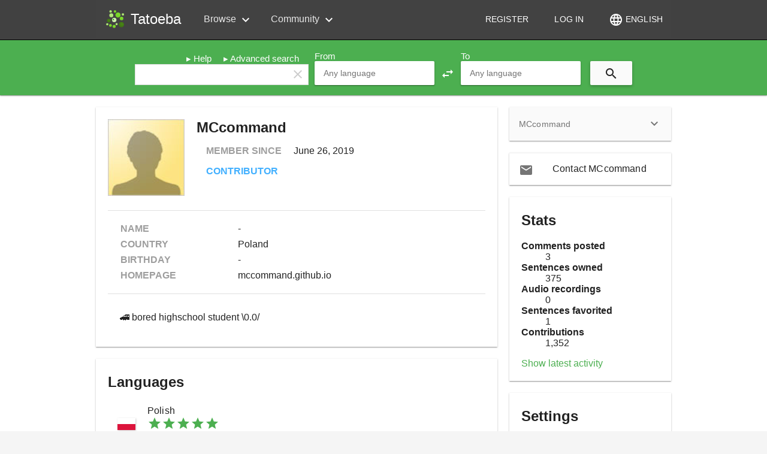

--- FILE ---
content_type: text/css
request_url: https://tatoeba.org/css/user/language.css?1769412031
body_size: 880
content:
/**
 * Tatoeba Project, free collaborative creation of multilingual corpuses project
 * Copyright (C) 2010  HO Ngoc Phuong Trang <tranglich@gmail.com>
 *
 * This program is free software: you can redistribute it and/or modify
 * it under the terms of the GNU Affero General Public License as published by
 * the Free Software Foundation, either version 3 of the License, or
 * (at your option) any later version.
 *
 * This program is distributed in the hope that it will be useful,
 * but WITHOUT ANY WARRANTY; without even the implied warranty of
 * MERCHANTABILITY or FITNESS FOR A PARTICULAR PURPOSE.  See the
 * GNU Affero General Public License for more details.
 *
 * You should have received a copy of the GNU Affero General Public License
 * along with this program.  If not, see <http://www.gnu.org/licenses/>.
 */

.user-language-form textarea {
    width: 100%;
    margin-bottom: 15px;
}

.user-language-form .info {
    margin: 20px 0;
}

.user-language-form label {
    padding-right: 20px;
    font-weight: bold;
}


--- FILE ---
content_type: image/svg+xml
request_url: https://tatoeba.org/img/flags/jpn.svg
body_size: 7
content:
<svg xmlns="http://www.w3.org/2000/svg" width="30" height="20"><rect fill="#fff" width="30" height="20"/><circle fill="#bc002d" cx="15" cy="10" r="6"/></svg>


--- FILE ---
content_type: application/javascript; charset=utf-8
request_url: https://tatoeba.org/js/user/language.ctrl.js?1769412031
body_size: 3560
content:
/**
 * Tatoeba Project, free collaborative creation of multilingual corpuses project
 *
 * This program is free software: you can redistribute it and/or modify
 * it under the terms of the GNU Affero General Public License as published by
 * the Free Software Foundation, either version 3 of the License, or
 * (at your option) any later version.
 *
 * This program is distributed in the hope that it will be useful,
 * but WITHOUT ANY WARRANTY; without even the implied warranty of
 * MERCHANTABILITY or FITNESS FOR A PARTICULAR PURPOSE.  See the
 * GNU Affero General Public License for more details.
 *
 * You should have received a copy of the GNU Affero General Public License
 * along with this program.  If not, see <http://www.gnu.org/licenses/>.
 */

(function() {
    'use strict';

    angular
        .module('app')
        .controller('LanguageController', ['$scope', '$http', LanguageController])
        .directive('languageLevel', function() {
            return {
                restrict: 'E',
                scope: {
                    level: '=',
                },
                link: function($scope) {
                    if ($scope.level === "") {
                        $scope.level = null;
                    }
                    if ($scope.level !== null) {
                        $scope.level = parseInt($scope.level);
                    }
                },
                template:
                    // magic number 5 is the maximum possible level
                    '<div ng-if="level != null" class="languageLevel">' +
                      '<md-icon ng-repeat="n in [].constructor(level) track by $index" class="md-primary">star</md-icon>' +
                      '<md-icon ng-repeat="n in [].constructor(5-level) track by $index">star_border</md-icon>' +
                    '</div>'
            }
        });

    function LanguageController($scope, $http) {
        var vm = this;

        vm.init = init;
        vm.addLangNextStep = addLangNextStep;
        vm.resetForm = resetForm;
        vm.langs = [];
        resetForm();

        function addLangNextStep() {
            switch (vm.addLangStep) {
            case '':
                vm.addLangStep = 'selection';
                break;
            case 'selection':
                vm.selectedLang.level = null;
                vm.addLangStep = 'level';
                break;
            case 'level':
                vm.addLangStep = 'details';
                break;
            case 'details':
                var req = {
	            language_code: vm.selectedLang.code,
	            level:         vm.selectedLang.level,
	            details:       vm.selectedLang.details
                };
                var url = get_tatoeba_root_url() + '/users_languages/save';
                vm.addLangStep = 'loading';
                $http.post(url, req)
                     .then(
                         function(response) {
                             vm.langs = response.data.languages;
                             vm.addLangStep = '';
                         },
                         function(response) {
                             vm.error = response.data.message;
                             vm.addLangStep = 'error';
                         }
                     );
                break;
            case 'error':
                vm.resetForm();
                break;
            }
        }

        function init(userLangs) {
            vm.langs = userLangs;
        }

        function resetForm() {
            vm.addLangStep = ''; // can be '', 'selection', 'level', 'details', 'loading', 'error'
            vm.selectedLang = null;
            vm.error = '';
        }
    }
})();


--- FILE ---
content_type: image/svg+xml
request_url: https://tatoeba.org/img/flags/pol.svg
body_size: 6
content:
<svg xmlns="http://www.w3.org/2000/svg" width="30" height="20"><rect width="30" height="20" fill="#dc143c"/><rect width="30" height="10" fill="#fff"/></svg>
